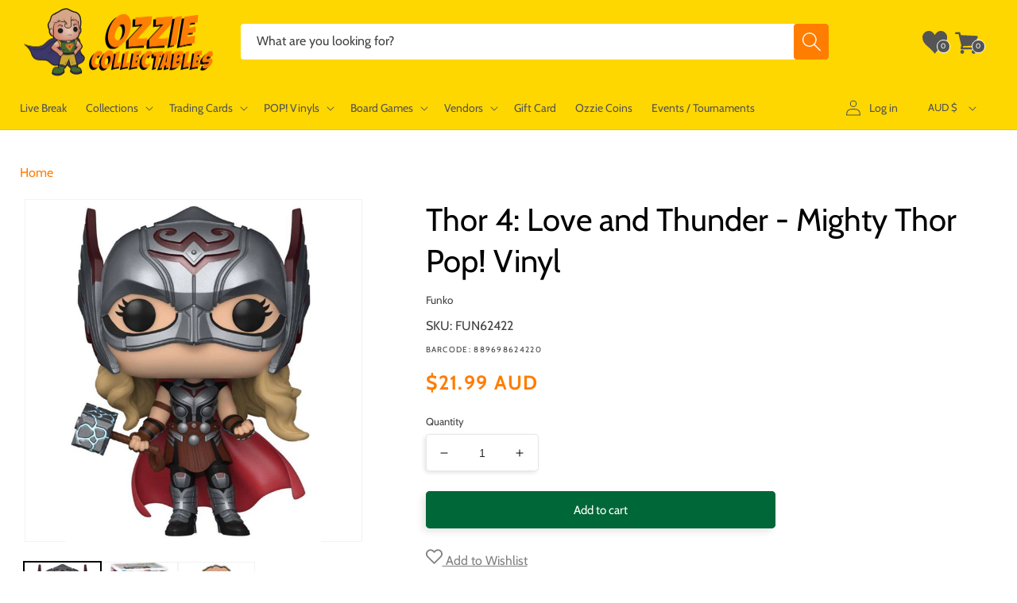

--- FILE ---
content_type: text/css
request_url: https://searchanise-ef84.kxcdn.com/recommendation.80734.css
body_size: 4349
content:
.snize-recommendation{margin:20px 0}.snize-recommendation *{position:static;top:auto;left:auto;bottom:auto;right:auto;z-index:auto;overflow:visible;outline:revert;border:0 none;border-radius:0;box-shadow:none;vertical-align:baseline;text-align:inherit;text-indent:0;text-transform:none;text-overflow:clip;text-shadow:none;line-height:normal;opacity:1;box-sizing:content-box;color:inherit;background:rgba(0,0,0,0) none repeat scroll 0% 0%}.snize-recommendation .snize-recommendation-title{padding-bottom:5px;font-size:26px;line-height:1.4;border-bottom:1px solid #e3e5e5;color:#303e4e;text-transform:uppercase;font-style:normal}div.snize-recommendation-results{position:relative;overflow:hidden;min-height:370px;margin:0 0 10px}div.snize-recommendation-results a.buttons{position:absolute;z-index:2;top:calc(50% - 40px);color:#fff;opacity:0;border:none}div.snize-recommendation-results:hover a.buttons,.snize-recommendation.snize-mobile-design div.snize-recommendation-results a.buttons{opacity:1}div.snize-recommendation-results a.buttons.prev{left:0}div.snize-recommendation-results a.buttons.next{right:0}div.snize-recommendation-results a.buttons .snize-recommendation-arrow{display:inline-block;background-color:rgba(240,240,240,.8);padding:20px 0;line-height:1;border-radius:0 5px 5px 0;cursor:pointer !important}div.snize-recommendation-results a.buttons .snize-recommendation-arrow svg{width:40px;height:40px}div.snize-recommendation-results a.buttons .snize-recommendation-arrow svg path{fill:gray}div.snize-recommendation-results a.buttons.prev .snize-recommendation-arrow svg{transform:rotateZ(180deg)}div.snize-recommendation-results a.buttons.next .snize-recommendation-arrow{border-radius:5px 0 0 5px}div.snize-recommendation-results a.buttons.prev.disable,div.snize-recommendation-results a.buttons.next.disable{display:none}div.snize-recommendation-results ul{overflow:hidden;list-style-type:none;margin:0;padding-left:0}div.snize-recommendation-results li.snize-product{position:relative;float:left;margin:0 15px 0 15px;padding:0;list-style-type:none}div.snize-recommendation-results div.snize-item{text-align:center}div.snize-recommendation-results span.snize-thumbnail{display:block;position:relative;text-align:center;height:300px;max-width:100%;margin:0 auto;padding:0}div.snize-recommendation-results span.snize-thumbnail img{display:block;bottom:-100%;left:-50%;margin:auto !important;position:absolute;right:-50%;top:-100%;max-width:100%;max-height:300px;vertical-align:middle;width:auto;height:auto;-webkit-transition:opacity .3s ease-in-out;-moz-transition:opacity .3s ease-in-out;-o-transition:opacity .3s ease-in-out;transition:opacity .3s ease-in-out;opacity:1;border-radius:0;box-shadow:none}div.snize-recommendation-results span.snize-title{display:block;margin:0 0 7px;padding-top:5px;font-family:inherit;font-weight:normal;font-size:15px;line-height:1.3em;color:#505050;text-decoration:none;text-transform:capitalize}div.snize-recommendation-results .snize-price-list{font-size:12px;font-weight:600;color:#4f4f4f}div.snize-recommendation-results .snize-price-list .snize-discounted-price{margin-left:6px;font-size:11px;color:#767676;text-decoration:line-through;vertical-align:bottom}div.snize-recommendation-results .snize-button{background:#0288d1;border-radius:3px;color:#fff;font-size:15px;line-height:21px;min-height:21px;padding:5px 10px;position:absolute;text-align:center;text-decoration:none;z-index:3}div.snize-recommendation-results .snize-button:hover{opacity:.85}div.snize-recommendation-results li.snize-product .snize-button{display:inline-block;width:130px;left:-75px;margin-left:50%;top:155px;transition:all,.2s;opacity:0;box-shadow:none;font-weight:normal;height:auto;letter-spacing:0}div.snize-recommendation-results li.snize-product:hover .snize-button,div.snize-recommendation-results li.snize-product .snize-button:focus{opacity:1}div.snize-recommendation-results .size-button-view-cart{background-color:#56ad6a}div.snize-recommendation-results .snize-reviews{display:block;margin-top:2px;color:rgba(0,0,0,0);height:37px;text-align:center}div.snize-recommendation-results .snize-reviews .stars-container{position:relative;display:inline-block;color:rgba(0,0,0,0);vertical-align:text-top;line-height:16px;height:16px;font-size:15px;word-wrap:normal}div.snize-recommendation-results .snize-reviews .stars-container:before{position:absolute;top:0;left:0;height:16px;content:"★★★★★";color:#d3d3d3}div.snize-recommendation-results .snize-reviews .stars-container::after{position:absolute;top:0;left:0;height:16px;content:"★★★★★";color:#fec602;overflow:hidden;word-break:keep-all;word-wrap:normal}div.snize-recommendation-results .stars-0:after,div.snize .stars-nostar:after{width:0%}div.snize-recommendation-results .stars-10:after{width:10%}div.snize-recommendation-results .stars-20:after,div.snize .stars-onestar:after{width:20%}div.snize-recommendation-results .stars-30:after{width:30%}div.snize-recommendation-results .stars-40:after,div.snize .stars-twostar:after{width:40%}div.snize-recommendation-results .stars-50:after{width:50%}div.snize-recommendation-results .stars-60:after,div.snize .stars-threestar:after{width:60%}div.snize-recommendation-results .stars-70:after{width:70%}div.snize-recommendation-results .stars-80:after,div.snize .stars-fourstar:after{width:80%}div.snize-recommendation-results .stars-90:after{width:90%}div.snize-recommendation-results .stars-100:after,div.snize .stars-fivestar:after{width:100%}div.snize-recommendation-results .snize-reviews .total-reviews{display:block;color:#505050;font-size:10px}div.snize-recommendation-results div.snize-product-label{position:absolute;z-index:1;background:#d2354f;padding:0 4px 0 8px;color:#fff;font-weight:500;font-size:11px;line-height:20px;white-space:nowrap}div.snize-recommendation-results div.snize-product-label.top-left{top:3px;left:3px}div.snize-recommendation-results div.snize-product-label.top-right{top:3px;right:3px}div.snize-recommendation-results div.snize-product-label.down-left{bottom:3px;left:3px}div.snize-recommendation-results div.snize-product-label.down-right{right:3px;bottom:3px}div.snize-recommendation-results div.snize-product-label .snize-right-arrow{position:absolute;top:0;right:-9px;border-left:9px solid #d2354f;border-top:10px solid rgba(0,0,0,0);border-bottom:10px solid rgba(0,0,0,0)}div.snize-recommendation-results div.snize-product-label .snize-left-arrow{position:absolute;top:0;left:-9px;border-right:9px solid #d2354f;border-top:10px solid rgba(0,0,0,0);border-bottom:10px solid rgba(0,0,0,0)}div.snize-recommendation-results .snize-product-label-image{position:absolute;z-index:1}div.snize-recommendation-results .snize-product-label-image.top-left{top:3px;left:3px}div.snize-recommendation-results .snize-product-label-image.top-right{top:3px;right:3px}div.snize-recommendation-results .snize-product-label-image.down-left{bottom:3px;left:3px}div.snize-recommendation-results .snize-product-label-image.down-right{right:3px;bottom:3px}div.snize-recommendation-results .snize-product-label-image img{max-width:50px;max-height:50px}div.snize-recommendation-results .snize-thumbnail-wrapper{position:relative}div.snize-recommendation-results span.snize-in-stock,div.snize-recommendation-results span.snize-pre-order,div.snize-recommendation-results span.snize-out-of-stock{display:inline-block;margin:12px 10px 18px 10px;float:right;background:#1abc9c;padding:0px 6px;font-size:10px;font-weight:600;color:#fff;line-height:16px}div.snize-recommendation-results span.snize-pre-order{background:#ea621f}div.snize-recommendation-results span.snize-out-of-stock{background:#be6e6e}div.snize-recommendation-results span.snize-in-stock,div.snize-recommendation-results span.snize-pre-order,div.snize-recommendation-results span.snize-out-of-stock{position:absolute;top:10px;right:-10px}div.snize-recommendation-results.snize-rtl div.snize-item{direction:rtl}div.snize-recommendation-results.snize-rtl{direction:ltr}div.snize-recommendation-results.snize-rtl .stars-container:after,div.snize-recommendation-results.snize-rtl .stars-container:before{right:0}div.snize-recommendation-results li.snize-product button.wk-button-collection,div.snize-recommendation-results li.snize-product button.swym-button.swym-add-to-wishlist-view-product,div.snize-recommendation-results li.snize-product div.ssw-faveiticon{position:absolute;z-index:1;top:0;right:0;background:rgba(0,0,0,0) none repeat scroll 0% 0%;max-width:30px;max-height:30px;zoom:1.5;text-align:center}div.snize-recommendation-results li.snize-product div.snize-item.snize-stock-status-showed button.wk-button-collection,div.snize-recommendation-results li.snize-product div.snize-item.snize-stock-status-showed button.swym-button.swym-add-to-wishlist-view-product,div.snize-recommendation-results li.snize-product div.snize-item.snize-stock-status-showed div.ssw-faveiticon,div.snize-recommendation-results li.snize-product div.snize-item.snize-top-right-label-showed button.wk-button-collection,div.snize-recommendation-results li.snize-product div.snize-item.snize-top-right-label-showed button.swym-button.swym-add-to-wishlist-view-product,div.snize-recommendation-results li.snize-product div.snize-item.snize-top-right-label-showed div.ssw-faveiticon{top:40px}div.snize-recommendation-results li.snize-product div.ssw-faveiticon{zoom:1.2;padding:5px}div.snize-recommendation-results li.snize-product div.ssw-faveiticon .faves-count::before,div.snize-recommendation-results li.snize-product div.ssw-faveiticon .faves-count::after{display:none !important}div.snize-recommendation-results li.snize-product button.swym-button.swym-add-to-wishlist-view-product{padding:5px 7px}div.snize-recommendations div.snize-recommendation-results a{text-decoration:none;box-shadow:none;display:block}div.snize-recommendations.snize-horizontal-padding{padding-right:30px;padding-left:30px}@media(max-width: 768px){div.snize-recommendations.snize-horizontal-padding{padding-right:15px;padding-left:15px}}div.snize-recommendation-results li.snize-product::before,div.snize-recommendation-results li.snize-product::after{display:none}div.searchanise-recommendations.snize-options span.snize-overhidden{display:-webkit-box;display:-ms-flexbox;display:flex;flex-direction:column}div.searchanise-recommendations.snize-options span.snize-title{margin-bottom:10px}.snize-recommendation .snize-simple-options-box .snize-option-selector-wrapper label{font-size:12px;text-align:left;color:#747474;margin-bottom:2px;display:inline-block;padding:0}.snize-recommendation .snize-simple-options-box .snize-option-selector-wrapper select{display:block;height:30px;font-size:13px;color:#747474;background-color:#fff;border:1px solid #d3d3d3;border-radius:3px;margin-bottom:10px;-moz-appearance:none;-webkit-appearance:none;appearance:none;background-position:right center;background-image:url(https://s3.amazonaws.com/static.searchanise.com/snize-icon-select.svg);background-repeat:no-repeat;background-position:right 10px center;padding:0 0 0 10px;text-indent:.01px;cursor:pointer;line-height:normal;width:calc(100% - 10px);font-style:normal;min-height:auto;letter-spacing:0}.snize-recommendation .snize-product .snize-size-select-box{margin:8px 0;display:flex;flex-wrap:wrap}.snize-recommendation .snize-product .snize-size-select-box .snize-size:not(.snize-size-active){color:#555;border-color:rgba(221,221,221,.8666666667)}.snize-recommendation .snize-product .snize-size-select-box .snize-size{border:1px solid;display:flex;justify-content:center;align-items:center;cursor:pointer;font-size:12px;line-height:18px;margin-bottom:6px;min-width:20px;min-height:20px;padding:0 4px}.snize-recommendation .snize-product .snize-size-select-box .snize-size-active{color:#0288d1;border-color:#0288d1}.snize-recommendation .snize-product .snize-size-select-box .snize-size{margin-right:6px}.snize-recommendation .snize-product{cursor:default}.snize-recommendation .snize-product .snize-color-swatch>span{display:inline-block;vertical-align:middle;width:20px;height:20px;border:1px solid #eee;position:relative}.snize-recommendation .snize-product .snize-color-swatch{display:inline-block;cursor:pointer;margin-bottom:6px;float:none;position:relative;line-height:1}.snize-recommendation .snize-product .snize-color-swatch:not(:last-child){margin-right:8px}.snize-recommendation .snize-product .snize-color-swatch ul.snize-product-color-list li{color:#666;font-size:13px;margin:10px !important;padding:0;line-height:17px}.snize-recommendation .snize-product .snize-color-swatch ul.snize-product-color-list{display:block !important;position:relative;font-size:13px;font-weight:normal;max-height:200px;overflow-y:auto;overflow-x:hidden;text-align:left}.snize-recommendation .snize-product .snize-color-swatch.active{border:1px solid #333}.snize-recommendation .snize-product .snize-color-swatch-box{margin:8px 3px}.snize-recommendation ul.snize-product-color-list li:hover span{color:#0288d1}.snize-recommendation .snize-product .snize-color-swatch>span:before,.snize-recommendation .snize-product .snize-color-swatch.snize-color-swatch-active>span:before{display:inline-block;position:absolute;visibility:visible;opacity:0;width:28px;height:28px;border:1px solid #d3d3d3;content:"";left:-4px;top:-4px;box-sizing:border-box;border-radius:0;transition:all,.12s}.snize-recommendation .snize-product .snize-color-swatch.snize-color-swatch-active>span:before{opacity:1 !important;content:""}.snize-recommendation .snize-product .snize-size-select-box:empty,.snize-recommendation .snize-product .snize-color-swatch-box:empty,.snize-recommendation .snize-product .snize-simple-options-box:empty{display:none}@media(max-width: 480px){.snize-recommendation .snize-simple-options-box .snize-option-selector-wrapper select{font-size:14px;width:100%;width:-moz-available;width:-webkit-fill-available;width:fill-available;height:auto;padding:8px}.snize-recommendation .snize-simple-options-box .snize-option-selector-wrapper label{font-size:13px;margin-bottom:3px}.snize-recommendation .snize-product .snize-size-select-box .snize-size{font-size:12px;margin-bottom:6px;padding:3px 8px}.snize-recommendation .snize-product .snize-button{opacity:1;visibility:visible}}.snize-recommendation .snize-product .snize-color-swatch>span.icon-multicolor{background:url(https://s3.amazonaws.com/static.searchanise.com/snize-icon-multicolor.png)}.snize-recommendation .snize-product .snize-color-swatch>span.icon-clear{background:url(https://s3.amazonaws.com/static.searchanise.com/snize-icon-clear.png)}.snize-recommendation .snize-product .snize-size-select-box .snize-size:not(.snize-size-active):hover{border-color:#aaa}.snize-recommendation .snize-product .snize-color-swatch:not(.snize-color-swatch-active):hover span:before{opacity:1}.snize-recommendation .snize-product .snize-options-box .snize-size-select-box{justify-content:center}.snize-recommendation .snize-product .snize-options-box .snize-color-swatch-box{text-align:center}.snize-recommendation .snize-button.snize-out-of-stock-product-button{color:#b6b6b6;background-color:#f6f6f6;cursor:not-allowed}.snize-recommendation .snize-product .snize-simple-options-box.snize-unmapped-colors-box{margin:0 0 14px 0}.snize-recommendation .snize-product .snize-simple-options-box{text-align:left}div.snize-recommendation-results span.snize-sku,div.snize-recommendation-results span.snize-attribute{display:block;display:-webkit-box;color:#747474;font-size:11px;line-height:1;overflow:hidden;text-align:center;-webkit-box-orient:vertical;margin:0 0 5px 0}div.snize-recommendations div:empty{display:block}.snize-recommendations-big-pictures-new-layout div.snize-recommendation-results div.snize-item{text-align:left}.snize-recommendations-big-pictures-new-layout div.snize-recommendation-results div.snize-product-label,.snize-recommendations-big-pictures-new-layout div.snize-recommendation-results div.snize-product-label,.snize-recommendations-big-pictures-new-layout div.snize-recommendation-results span.snize-in-stock,.snize-recommendations-big-pictures-new-layout div.snize-recommendation-results span.snize-in-stock,.snize-recommendations-big-pictures-new-layout div.snize-recommendation-results span.snize-pre-order,.snize-recommendations-big-pictures-new-layout div.snize-recommendation-results span.snize-pre-order,.snize-recommendations-big-pictures-new-layout div.snize-recommendation-results span.snize-out-of-stock,.snize-recommendations-big-pictures-new-layout div.snize-recommendation-results span.snize-out-of-stock{background:#333;border-radius:0;color:#fff;border:none;font-weight:400;display:inline-block;float:none;max-width:none;width:fit-content;z-index:4;font-size:9px;text-transform:uppercase;padding:4px 8px;line-height:13px;position:absolute;margin:0}.snize-recommendations-big-pictures-new-layout div.snize-recommendation-results div.snize-product-label .snize-right-arrow{display:none}.snize-recommendations-big-pictures-new-layout div.snize-recommendation-results span.snize-in-stock,.snize-recommendations-big-pictures-new-layout div.snize-recommendation-results span.snize-pre-order,.snize-recommendations-big-pictures-new-layout div.snize-recommendation-results span.snize-out-of-stock{position:absolute;top:3px;right:3px}.snize-recommendations-big-pictures-new-layout.searchanise-recommendations span.snize-overhidden{padding:15px 10px 5px 3px;flex:1;-ms-flex:auto;background:rgba(0,0,0,0);display:flex;flex-direction:column;position:relative}.snize-recommendations-big-pictures-new-layout div.snize-recommendation-results span.snize-title{display:block;display:-webkit-box;overflow:hidden;text-overflow:ellipsis;-webkit-box-orient:vertical;text-align:left;font-size:13px;font-weight:400;line-height:18px;color:#333;text-decoration:none;margin:0;margin-bottom:5px;padding:0;text-transform:none}.snize-recommendations-big-pictures-new-layout div.snize-recommendation-results span.snize-sku,.snize-recommendations-big-pictures-new-layout div.snize-recommendation-results span.snize-attribute{display:block;display:-webkit-box;font-size:11px;overflow:hidden;text-align:left;color:#888;line-height:13px;-webkit-box-orient:vertical;margin:0 0 5px 0}.snize-recommendations-big-pictures-new-layout div.snize-recommendation-results .snize-price-list{text-align:left;margin-bottom:0;font-size:14px;color:#333;margin-top:2px;font-weight:400;line-height:21px}.snize-recommendations-big-pictures-new-layout div.snize-recommendation-results .snize-price-list .snize-price,.snize-recommendations-big-pictures-new-layout div.snize-recommendation-results .snize-price-list .snize-discounted-price{display:inline-block;white-space:nowrap;margin:0}.snize-recommendations-big-pictures-new-layout div.snize-recommendation-results .snize-price-list .snize-discounted-price{text-decoration:line-through;color:#767676;font-size:11px;font-weight:400;vertical-align:initial;margin-left:7px}.snize-recommendations-big-pictures-new-layout div.snize-recommendation-results .snize-reviews{text-align:left;margin:0;margin-bottom:7px;height:auto;display:flex;margin-top:7px;align-items:center}.snize-recommendations-big-pictures-new-layout div.snize-recommendation-results .snize-reviews .stars-container{font-size:12px;margin-right:7px}.snize-recommendations-big-pictures-new-layout div.snize-recommendation-results .snize-reviews .stars-container:before{color:#e4e4e4}.snize-recommendations-big-pictures-new-layout div.snize-recommendation-results .snize-reviews .stars-container::after{color:#333}.snize-recommendations-big-pictures-new-layout div.snize-recommendation-results .snize-reviews .total-reviews{line-height:10px;color:#333}.snize-recommendations-big-pictures-new-layout div.snize-recommendation-results li.snize-product .snize-button{line-height:21px;min-height:21px;padding:5px 10px;position:absolute;text-align:center;text-decoration:none;z-index:3;min-width:auto;height:auto;letter-spacing:0;background:#fff;color:#333;border-radius:0;border:1px solid #333;font-size:16px}.snize-recommendations-big-pictures-new-layout div.snize-recommendation-results li.snize-product button.snize-button{display:inline-block;transition:none;left:0;height:33px;right:0;top:-43px;bottom:auto;width:calc(100% - 22px);text-overflow:ellipsis;overflow:hidden;white-space:nowrap;cursor:pointer;background:#333;color:#fff;font-weight:500;margin:0;z-index:9;text-transform:uppercase;box-sizing:content-box !important;border:none}.snize-recommendations-big-pictures-new-layout div.snize-recommendation-results .snize-simple-options-box .snize-option-selector-wrapper label{font-size:11px;text-align:left;color:#747474;margin-bottom:2px;display:inline-block;padding:0}.snize-recommendations-big-pictures-new-layout div.snize-recommendation-results .snize-simple-options-box .snize-option-selector-wrapper select{border:1px solid #d3d3d3;margin:0;margin-bottom:10px;-moz-appearance:none;-webkit-appearance:none;appearance:none;background-position:right 10px center;text-indent:.01px;font-style:normal;min-height:auto;letter-spacing:0;float:none;border-color:#c1c1c1;border-radius:1px;padding:6px 7px;line-height:16px;font-size:12px;min-width:145px;display:block;position:relative;background-color:#fff;color:#333;cursor:pointer;height:auto;background-repeat:no-repeat;background-image:url("data:image/svg+xml,%3Csvg width='12' height='8' viewBox='0 0 12 8' fill='none' xmlns='http://www.w3.org/2000/svg'%3E%3Cpath d='M9.87998 1.29L5.99998 5.17L2.11998 1.29C1.72998 0.899998 1.09998 0.899998 0.70998 1.29C0.31998 1.68 0.31998 2.31 0.70998 2.7L5.29998 7.29C5.68998 7.68 6.31998 7.68 6.70998 7.29L11.3 2.7C11.69 2.31 11.69 1.68 11.3 1.29C10.91 0.909998 10.27 0.899998 9.87998 1.29Z' fill='%23333333'/%3E%3C/svg%3E%0A");background-size:10px;padding-right:25px;width:calc(100% - 25px)}.snize-recommendations-big-pictures-new-layout div.snize-recommendation-results .snize-size-select-box{margin:0;display:flex;flex-wrap:wrap}.snize-recommendations-big-pictures-new-layout div.snize-recommendation-results .snize-size-select-box .snize-size:not(.snize-size-active){color:#333;border-color:#c1c1c1}.snize-recommendations-big-pictures-new-layout div.snize-recommendation-results .snize-size-select-box .snize-size{border:1px solid;display:flex;justify-content:center;align-items:center;cursor:pointer;line-height:18px;margin-bottom:6px;min-height:20px;padding:0 4px;font-size:10px;min-width:15px;margin-right:6px;border-radius:1px}.snize-recommendations-big-pictures-new-layout div.snize-recommendation-results .snize-size-select-box .snize-size-active{border-color:#333;background:#333;color:#fff}.snize-recommendations-big-pictures-new-layout div.snize-recommendation-results .snize-color-swatch>span{display:inline-block;vertical-align:middle;position:relative;border-radius:50%;border:none;width:18px;height:18px}.snize-recommendations-big-pictures-new-layout div.snize-recommendation-results .snize-color-swatch{display:inline-block;cursor:pointer;margin-bottom:6px;float:none;position:relative;line-height:1}.snize-recommendations-big-pictures-new-layout div.snize-recommendation-results .snize-color-swatch:not(:last-child){margin-right:8px}.snize-recommendations-big-pictures-new-layout div.snize-recommendation-results .snize-color-swatch ul.snize-product-color-list li{color:#666;font-size:13px;margin:10px !important;padding:0;line-height:17px}.snize-recommendations-big-pictures-new-layout div.snize-recommendation-results .snize-color-swatch ul.snize-product-color-list{display:block !important;position:relative;font-size:13px;font-weight:normal;max-height:200px;overflow-y:auto;overflow-x:hidden;text-align:left}.snize-recommendations-big-pictures-new-layout div.snize-recommendation-results .snize-color-swatch.active{border:1px solid #333}.snize-recommendations-big-pictures-new-layout div.snize-recommendation-results .snize-color-swatch-box{margin:0 2px;margin-bottom:5px}.snize-recommendations-big-pictures-new-layout div.snize-recommendation-results .snize-options-box{margin-top:10px}.snize-recommendations-big-pictures-new-layout div.snize-recommendation-results .snize-color-swatch>span:before,.snize-recommendations-big-pictures-new-layout div.snize-recommendation-results .snize-color-swatch.snize-color-swatch-active>span:before{display:inline-block;position:absolute;visibility:visible;opacity:0;border:1px solid #d3d3d3;content:"";box-sizing:border-box;transition:all,.12s;border-radius:50%;width:22px;height:22px;top:-2px;left:-2px;border-color:#333}.snize-recommendations-big-pictures-new-layout div.snize-recommendation-results .snize-color-swatch.snize-color-swatch-active>span:before{opacity:1 !important;content:""}.snize-recommendations-big-pictures-new-layout div.snize-recommendation-results .snize-size-select-box:empty,.snize-recommendations-big-pictures-new-layout div.snize-recommendation-results .snize-color-swatch-box:empty,.snize-recommendations-big-pictures-new-layout div.snize-recommendation-results .snize-simple-options-box:empty{display:none}.snize-recommendations-big-pictures-new-layout div.snize-recommendation-results .snize-color-swatch>span.icon-multicolor{background:url(https://s3.amazonaws.com/static.searchanise.com/snize-icon-multicolor.png)}.snize-recommendations-big-pictures-new-layout div.snize-recommendation-results .snize-color-swatch>span.icon-clear{background:url(https://s3.amazonaws.com/static.searchanise.com/snize-icon-clear.png)}.snize-recommendations-big-pictures-new-layout div.snize-recommendation-results .snize-size-select-box .snize-size:not(.snize-size-active):hover{border-color:#c1c1c1}.snize-recommendations-big-pictures-new-layout div.snize-recommendation-results .snize-color-swatch:not(.snize-color-swatch-active):hover span:before{opacity:0}.snize-recommendations-big-pictures-new-layout div.snize-recommendation-results .snize-product .snize-options-box .snize-size-select-box{justify-content:left}.snize-recommendations-big-pictures-new-layout div.snize-recommendation-results .snize-product .snize-options-box .snize-color-swatch-box{text-align:left}.snize-recommendations-big-pictures-new-layout div.snize-recommendation-results .snize-color-swatch:not(.snize-color-swatch-active)>span::after{position:absolute;visibility:visible;border:1px solid #c1c1c1;content:"";box-sizing:border-box;transition:all,.12s;display:block;opacity:1;width:22px;height:22px;border-radius:50%;top:-2px;left:-2px}.snize-recommendations-big-pictures-new-layout div.snize-recommendation-results .snize-simple-options-box.snize-unmapped-colors-box{margin:0}.snize-recommendations-big-pictures-new-layout .snize-recommendation .snize-recommendation-title{font-size:34px;border:none;margin:0;padding:0;font-weight:400;text-transform:none;padding-bottom:20px;margin-left:15px}.snize-recommendations-big-pictures-new-layout div.snize-recommendation-results a{opacity:1;text-decoration:none;box-shadow:none}.snize-recommendations-big-pictures-new-layout div.snize-recommendation-results a.buttons .snize-recommendation-arrow{background:none;padding:0;width:40px;height:40px;display:flex;justify-content:center;align-items:center;border-radius:1px}.snize-recommendations-big-pictures-new-layout div.snize-recommendation-results a.buttons .snize-recommendation-arrow svg path{fill:#333}.snize-recommendations-big-pictures-new-layout div.snize-recommendation-results a.buttons .snize-recommendation-arrow svg{transform:none;width:27px;height:27px}.snize-recommendations-big-pictures-new-layout div.snize-recommendation-results a.buttons .snize-recommendation-arrow:hover{background:#c1c1c1}.snize-recommendations-big-pictures-new-layout div.snize-recommendation-results a.buttons .snize-recommendation-arrow:active{background:#333}.snize-recommendations-big-pictures-new-layout div.snize-recommendation-results a.buttons .snize-recommendation-arrow:active svg path{fill:#fff}.snize-recommendations-big-pictures-new-layout .snize-mobile-design .snize-recommendation-results li.snize-product button.snize-button{opacity:1;visibility:visible;z-index:4;border-radius:1px;padding:5px 10px;height:23px;position:static;font-size:12px;margin-top:5px}.snize-recommendations-big-pictures-new-layout div.snize-recommendation-results .snize-reviews:empty{display:none}.snize-recommendations-big-pictures-new-layout .snize-mobile-design .snize-recommendation-results .snize-simple-options-box .snize-option-selector-wrapper select{min-width:auto;width:calc(100% - 34px)}.snize-recommendations-big-pictures-new-layout .snize-mobile-design li.snize-product .snize-view-link{-webkit-tap-highlight-color:rgba(0,0,0,0);-webkit-touch-callout:none;-webkit-user-select:none;-moz-user-select:none;-ms-user-select:none;user-select:none;cursor:default}.snize-recommendations-big-pictures-new-layout.searchanise-recommendations .snize-dots{margin-top:20px;width:100%;display:-ms-flexbox;display:-webkit-flex;display:flex;flex-direction:row;flex-wrap:wrap;justify-content:center;align-content:stretch;align-items:flex-start;padding-left:0}.snize-recommendations-big-pictures-new-layout.searchanise-recommendations .snize-dots li{margin:0 3px;padding:0 2px;cursor:pointer}.snize-recommendations-big-pictures-new-layout.searchanise-recommendations .snize-dots .active button{background:#333}.snize-recommendations-big-pictures-new-layout.searchanise-recommendations .snize-dots li button{width:10px;height:10px;background:#c1c1c1;border:none;border-radius:50%;font-size:0;line-height:0;cursor:pointer;box-sizing:border-box;margin:0;padding:0;min-width:auto;display:block}.snize-recommendations-big-pictures-new-layout.searchanise-recommendations .snize-dots li:before,.snize-recommendations-big-pictures-new-layout.searchanise-recommendations .snize-dots li:after{display:none}.snize-recommendations.snize-recommendations-big-pictures-new-layout li.snize-product div.snize-item.snize-stock-status-showed button.wk-button-collection,.snize-recommendations.snize-recommendations-big-pictures-new-layout li.snize-product div.snize-item.snize-stock-status-showed button.swym-button.swym-add-to-wishlist-view-product,.snize-recommendations.snize-recommendations-big-pictures-new-layout li.snize-product div.snize-item.snize-stock-status-showed div.ssw-faveiticon,.snize-recommendations.snize-recommendations-big-pictures-new-layout li.snize-product div.snize-item.snize-top-right-label-showed button.wk-button-collection,.snize-recommendations.snize-recommendations-big-pictures-new-layout li.snize-product div.snize-item.snize-top-right-label-showed button.swym-button.swym-add-to-wishlist-view-product,.snize-recommendations.snize-recommendations-big-pictures-new-layout li.snize-product div.snize-item.snize-top-right-label-showed div.ssw-faveiticon{top:25px}.snize-recommendations li.snize-product.mobile-in-view .snize-button{opacity:1;visibility:visible}


--- FILE ---
content_type: application/javascript; charset=utf-8
request_url: https://searchanise-ef84.kxcdn.com/preload_data.6R7A0i1A7e.js
body_size: 11768
content:
window.Searchanise.preloadedSuggestions=['one piece','harry potter','star wars','demon slayer','stranger things','pop deluxe','naruto pop','pop vinyl','vinyl soda','the office','doctor who','one piece pop','star wars funko','iron man','game of thrones','action figure','naruto funko','hot toys','harley quinn','attack on titan','harry potter pop','nightmare before christmas','dragon ball pop','captain america','rick and morty','ultra pro','marvel funko','black light','marvel pop','power rangers','funko soda','star wars funko pop','star trek','masters of the universe','star wars pop vinyl','disney pop','jurassic park','scarlet witch','spider man','pocket pop keychain','my hero','batman pop','naruto funko pop','hello kitty','darth vader','marvel funko pop','pokemon tcg','five nights at freddys','wonder woman','nba pop','q posket','yu gi oh','trading cards','my hero academia pop','mickey mouse','10 pop vinyl','harry potter funko','wwe pop','dungeons and dragons','stranger things pop','back to the future','funko pop star wars','funko star wars','winnie the pooh','demon slayer funko','marvel legends','toy story','teenage mutant ninja turtles','disney funko','pokemon cards','wizard of oz','the walking dead','batman funko','funko one piece','my hero academia funko','pokemon funko','demon slayer pop','bitty pop','dragon ball pop vinyl','dragon ball','mystery minis','black widow','funko pop','spider-man funko','disney funko pop','ninja turtles','funko pop disney','anime funko','funko pop marvel','magic the gathering','pop vinyls','sailor moon','wwe funko','the boys','boba fett','iron maiden','mystery box','michael myers','house of the dragon','us exclusive','final fantasy','spider-man pop','black panther','card game','scooby doo','south park','the child','pop town','hunter x hunter','funko naruto','lilo and stitch','street fighter','walking dead','one piece pop vinyl','pop protector','five nights','anime funko pop','disney pop vinyl','ad icons','funko pop naruto','freddy funko','lord of the rings','pocket pop','adventure time','dungeons & dragons','mortal kombat','loungefly backpack','funko marvel','critical role','lion king','the flash','disney puzzle','harry potter funko pop','harry potter pop vinyl','michael jordan','funko exclusive','black clover','horror pop','stranger things funko','no way home','the lord of the rings','moon knight','the nightmare before christmas','monster high','game of thrones pop','one piece funko','doctor strange','what if','marvel pop vinyl','pop keychain','pop star wars','kingdom hearts','hocus pocus','beauty and the beast','funko pops','rose demon','funko pop one piece','stitch pop','blacklight pop vinyl','funko pop exclusive','x men','winter soldier','iron studios','breaking bad','comic cover','star trek attack wing','the mandalorian','jada toys','fairy tail','tour pop moment deluxe','trick or treat studios','care bears','horror funko','deck box','funko disney','miles morales','disney 100th pop','overwatch exclusive','batman pop vinyl','dc multiverse','guardians of the galaxy','jurassic pop','power ranger','my little pony','funko pop harry potter','boruto pop','demon slayer funko pop','pop naruto','the joker','dr who','spider man funko','us exclusive funko','stan lee','jujutsu kaisen','enamel pin','dc pop','mcfarlane dc','thor pop','music pop','mcfarlane toys','us exclusive pop','god of war','disney loungefly','captain marvel','wwe pop vinyl','glow in the dark','my hero academia','ted lasso','glow pop','signed pop','funko pop anime','wonder con 2023','pop disney','one piece card game','snow white','dragonball z','funko pop rocks','jurassic world','batman funko pop','rainbow brite','yu-gi-oh pop','jigsaw puzzles','card sleeves','universal monsters','disney princess','star wars black series','tokyo ghoul','hawkeye pop','flesh and blood','funko batman','naruto pop vinyl','care bear','monsters inc','all might','dc funko','ravensburger puzzle','suicide squad','funko pokemon','pop funko','ultimate guard','five nights at freddy','mandalorian pop','dc comics','us exclusive pop vinyl','funko harry potter','lord of the rings funko','my hero funko','my hero pop','loyal subjects','looney tunes','loungefly mini backpack','nba funko','chase pop','dragon shield','one piece card','pop cover','space jam','pop harry potter','star wars hot toys','blind box','glow exclusive','booster box','spider-man funko pop','stranger things funko pop','captain america pop','the office pop','game of thrones funko','marvel champions','exclusive pop','chainsaw man','hot toys star wars','death note','spiderman funko','darth maul','poison ivy','pokemon booster box','fire force','venom pop','the little mermaid','wwe funko pop','how to train your dragon','spider-man no way home','lilo & stitch','gi joe','black light funko','nba pop vinyl','fast and furious','advent calendar','black series','ad icon','funko anime','jack skellington','stitch funko','iron maiden pop','prismatic evolutions','eddie munson','disney world pop','fantastic beasts','avengers pop','pop exclusive','demon slayer us exclusive','marvel zombies','pop marvel','justice league','one piece tcg','doctor strange pop','deadpool pop','obi wan','league of legends','the office funko','mini backpack','mass effect','one piece funko pop','sword art online','funko pop us exclusive','five nights at freddy’s','one piece cards','green goblin','action figures','loki pop','one punch man','peter pan','dice masters','dc funko pop','funko pop wwe','pokemon funko pop','big bang theory','sage mode','lounge fly','rick and morty pop','simpsons pop','key chain','dark souls','luke skywalker','funko chase','jujutsu kaisen funko','corpse bride','batman statue','mickey pop','umbrella academy','funko rocks','thor funko','star wars valentine pop vinyl','michael jackson','spider funko','yu gi oh pop','funko pop vinyl','spiderman pop','evil dead','star wars valentine','funko pop batman','simpsons pop vinyl','pokemon booster','nightmare before','james bond','ghost face','jigsaw puzzle','pop asia','he man','hot wheels','john wick','anakin skywalker','black light us','short story candle','minnie mouse','playing cards','loungefly bag','avatar the last airbender pop','black light pop vinyl','rock candy','clone wars','black light pop','nightmare before christmas pop','friends pop','squid game','pokemon pop','last of us','horror pop vinyl','twilight saga','jujutsu kaisen pop','horror funko pop','pop album','paldean fates','captain america funko','winx club pop vinyl','strawberry shortcake','funko keychain','no way home funko','red hood','dragon ball z','trick r treat','avatar pop','green lantern','joker pop','pre order','pop limited edition le','die cast','masters of the universe pop','loki funko','loungefly wallet','fantastic four','funko glow','hocus pocus loungefly','sleeping beauty','freddy krueger','my hero academia pop vinyl','living dead dolls','civil war','disneyland pop vinyl','book of boba cosbaby','pokemon card','anime pop vinyl','x-men pop','pop protectors','pokemon singles','inside out','spider-man pop vinyl','star wars pop','weiss schwarz','solo leveling','spider man funko pop','assassins creed','tony stark','funko sanji','teenage mutant','funko wwe','ninja turtle','mystery mini','venom funko','friday the 13th','diamond pop','harley quinn pop','crown zenith','nba cards','bruce lee','deadpool funko','something wild','pop vinyl star wars','steve irwin','funko horror','yu-gi-oh funko','dr strange','funko pop music','golden girls','true blood','home alone','stranger things pop vinyl','dragon ball funko','loungefly bags','evolving skies','funko pop chase','arkham horror','dice set','hatsune miku','care bears loungefly','house of the dragon pop','superman pop','game of thrones pop vinyl','yugioh pop','ticket to ride','dragon ball z pop vinyl','exclusive funko','childs play','attack on titan pop','nfl funko','funko us exclusive','funko stitch','fast and furious 1:32','avatar funko','funko pop my hero academia','what if pop','chase funko','storage box','sonic the hedgehog','cowboy bebop','monster hunter','corrupted venom','fast furious','hulk pop','diamond select','optimus prime','diamond glitter','power rangers pop','donald duck','hero academia','disney villains','fast and furious 1:24','mandalorian funko','killer klowns','world of warcraft','wonder woman pop','the phantom','gravity falls','ultra pro binder','jada toys street fighter','seven deadly sins','the office pop vinyl','funko music','funko black light','the thing','metallic cosbaby','exclusive funko pop','star wars legion','han solo','toy story pop','funko cover','glow funko','dc pop vinyl','earth day 2022','mickey mouse pop','icons of the realms','crash bandicoot','diamond funko','goku pop','funko pop dc','beast kingdom','nfl pop','funko pop horror','attack wing','pop vinyl protector','diecast cars','journey together','the warriors','hello kitty pop','ghost rider','five nights at','avengers assemble','gears of war','funko us','top loader','warhammer 40k','nba funko pop','funko dc','the hobbit','kylo ren','ultimate princess','teen titans','collect 151 journey','funko my hero','goku funko','art the clown','funko stranger things','disney puzzles','dungeons dragons pop vinyl','music pop vinyl','the office funko pop','friends loungefly','ant man','one piece eb-03','half moon bay','die hard','hunger games','strange pop','short story','bleach funko','schitts creek','fruits basket','surging sparks','cheshire cat','game of thrones funko pop','ravensburger puzzles','guardians of the galaxy pop','pop rock','marvel legendary','dragonball pop','pop us exclusive','funko spider-man','red saber series','pink slips','funko pop movies','pokemon pop vinyl','guns n roses','star wars pop vinyls','what if pop vinyl','wall e','fast and the furious','yugioh funko','my chemical romance','star lord','iron man funko pop','haunted mansion','house of dragon','card sleeve','loungefly crossbody','disney bag','gilmore girls','dragonball funko','nfl pop vinyl','palms off','pokemon booster bundle','board game','destined rivals','naruto shippuden','union arena','avengers funko','avengers endgame','jason voorhees','black panther funko','sesame street','pop movies','bobs burgers','funko spider','batman artist pop vinyl','fullmetal alchemist','spiderman funko pop','stitch pop vinyl','funko pop keychain','dark crystal','marvel comics','comic box','dead pool','bleach pop','elite trainer box pokemon','darth vader pop','fast and furious cars','wanda pop','board games','avengers pop vinyl','scott pilgrim','family guy','ed edd & eddy','overwatch pop','upper deck','final fantasy tcg','pokemon display booster','funko pop rock','soda vinyl','card holder','soul eater','spy x family','joker funko','q fig','funko nba','alien remix','music funko','christmas pop','g.i joe','signed funko','cobra kai','wandavision pop vinyl','turtles neca','ghost busters','pop rocks','fast & furious','astro boy','disney lorcana','spider man no way home','apex legends','funko pop stranger things','one piece booster','xena pop vinyl','chase bundle','anime figure','rick and morty pop vinyl','walt disney','artist series','mandalorian pop vinyl','ms marvel','10 inch pop','marvel pop vinyls','dc mcfarlane','baby yoda','ice cube','steven universe','warhammer joy toy','spider gwen','funko blacklight','the last of us','robin hood','retro series star wars pop vinyl','parks and recreation','pop music','no way home pop','batman animated','bucky barnes','funko diamond','funko pop stitch','stellar crown','iron spider','she hulk','nightmare before christmas funko','card wars','pop figures','lord of the rings funko pop','bobble head','the nun','pop up parade','call of duty','vegeta pop','batman the animated series','luna lovegood','big bang','marvel statue','obi wan kenobi','blacklight pop','infinity war','power rangers funko','pop batman','saint seiya','blacklight funko','lebron james','thor funko pop','venom pop vinyl','pokemon packs','tim burton','dc bombshells','chase funko pop','black panther pop','dark magician','darth vader funko','obsidian flames','pop ride','child’s play','black adam','hot topic','stranger thing','stitch funko pop','display case','disney pop vinyls','deadpool pop vinyl','die cast cars','good smile company','silver tempest','hot toys 1:6','tinker bell','elvis pop vinyl','bitty pops','pokemon loungefly','jujutsu kaisen funko pop','fortnite pop','jurassic funko','captain rex','funko pop glow','signed pop vinyl','trick or treat','x-men pop vinyl','jada street fighter','captain america funko pop','rick and morty funko','pop wwe','stephen king','x wing','bad batch','halloween pop','jack sparrow','holiday pop','loungefly purse','the simpsons','endgame pop','pokemon psa','x-men funko','spider verse','soda funko','one piece figure','sw20 pop vinyl','masters of the universe pop vinyl','funko pop spider-man','sonic funko','invader zim','halloween funko','black bolt','assassin\'s creed','dungeons dragons','star wars x-wing','hulk funko','movie moments','queen elizabeth','ozzy osbourne','funko game of thrones','fnaf plush','limited edition funko pop','commander deck','star war','wasteland warfare','winnie the pooh pop','pop anime','harry potter loungefly','marvel cards','model kit','transformers studio series','cards against humanity','battle systems','movie pop','star wars the black series','funko pop movie','pet simulator x','anime figures','star wars statue','elite trainer box','hanna barbera','transformers pop','ultra pro deck box','supernatural pop','pop pin','friends funko','snoop dogg','black widow pop','pocket pop holiday','masters of the universe statue','one piece booster box','sonic pop','vinyl gold','batman beyond','rock iconz','play mat','oogie boogie','what if zombie','funko iron man','clone trooper','power rangers reaction','the wizard of oz','life size','addams family','hot toys batman','once upon a time','ultra pro sleeves','the big bang theory','notorious big','grey\'s anatomy pop vinyl','the shining','ravensburger 1000 pieces','full metal alchemist','batman figure','yu yu hakusho','scarlet witch pop','pop my hero','friends pop vinyl','palms off gaming','dr doom','chucky doll','sons of anarchy','mega man','imperial assault','simpsons funko','peaky blinders','avatar the last airbender','walking dead pop','freddie mercury','demon slayer pop vinyl','cartoon network','kiss pop vinyl','deep cuts','groot pop','one punch','south park pop','storm trooper','doctor who pop','funko movies','dark knight','loki funko pop','premium format','pokemon box','funko pop spider man','star wars figures','funko pop animation','kobe bryant','army painter','pop vinyl disney','ultimate princess pop','jada cars','ahsoka funko','the simpsons pop','coca cola','hip hop','dc cosplay','john cena','monster inc','funko pop nba','mini epics','star wars loungefly','american horror story','disney 100th　','what if funko','graded cards','post malone','taylor swift','john lennon','basketball cards','blue eyes','lost origin','the mandalorian pop','linkin park','super powers','war machine','marvel figures','marvel zombie','card storage','funko lord of the rings','living dead doll','dungeon dragon','pre order funko','five nights at freddy\'s','kurt cobain','marvel statues','dungeons and dragons pop vinyl','multiverse of madness','dragon pop','play arts','funko venom','dragon ball figure','lewis hamilton','pokemon go','mcfarlane batman','jurassic park pop','tokyo revengers','transformers pop vinyl','spider pop','the walking dead pop','hunter hunter','dc figure','batman action figure','key ring','pop moment','movie moment','one touch','hot toy','funko pop iron man','flash pop','the craft','funko pop game of thrones','disney bags','star wars helmet','good smile','vox machina','prismatic evolution','wanda vision','pop mandalorian','funko the office','drag queen','mickey funko','funko pop dragon ball','paradox rift','pop chase','rock pop','new girl','buffy the vampire slayer','stranger things eddie','disney cards','star wars rebels','disney 65th anniversary','teenage mutant ninja turtles pop','five night','pop nba','luffy funko','spiderman no way home','funko thor','i am groot pop','comic book storage box','spider-man no way home funko','star wars unlimited','glow in the dark funko','animal crossing','money heist','garbage pail kids','funko nfl','teenage mutant ninja turtles pop vinyl','toy story funko','green day','pop rides','shazam 2 fury of the gods pop','nightmare on elm street','pvc statue','what we do in the shadows','diamond select toys','make a wish','glitter pop','luffy pop','elder scrolls','pokemon booster pack','dc multiverse mcfarlane','funko in stock','funko pop thor','shang chi','rick morty','pirates of the caribbean','pop horror','max verstappen','ravensburger disney','chase pop vinyl','godzilla funko','star wars deluxe','pop vinyl marvel','funko gold','genshin impact','pet simulator','funko fair','first 4 figures','parks and rec','general grievous','jimi hendrix','godzilla pop','moon knight pop','spider-man no way home cosbaby','mini puft','jurassic park funko','gingerbread pop','willy wonka','draco malfoy','funko spiderman','it pop','disney world','sideshow collectibles','the batman pop','rare pop','attack on titan funko pop','ldd presents','christmas funko','paldea evolved','mcfarlane dc multiverse','black light funko pop','teen wolf','godzilla vs kong','birds of prey','the mummy','stan lee pop','pulp fiction','ahsoka tano','ron weasley','lord of the rings pop','bst axn','dice bag','harry potter wand','hasbro pop vinyl','limited edition','doctor strange funko','psa pokemon','funko plush','queen pop','how i met your mother','edward scissorhands','funko spider man','pop stitch','dragon ball 10 pop','diy pop','funko animation','thor pop vinyl','she ra','gloomy bear','harry potter bag','minions pop vinyl','living dead','funko pop spiderman','spider punk','marvel select','back to the future pop','pokemon pack','keychain pop','nfl funko pop','sports funko','mickey mouse funko','i am iron man','betty boop','hunter x hunter pop','batman arkham','disneyland pop','pop enamel pin','trafalgar law','card games','jada fast and furious','darth revan','dc comics funko','nano metalfigs','king shark','moon knight funko','kate bishop','wednesday addams','my melody','batman hot toys','super mario','steph curry','card binder','disney britto','the winter soldier','arkham horror the card game','the last airbender','ak interactive','blue lock','hulk hogan','b rabbit','funko pop venom','wolverine pop','drag queens','stephen curry','x men pop','build a scene','bugs bunny','marty mcfly','fusion strike','funko pop games','rock lee','grails rares vaulted and hard to find','funko deadpool','hot toys iron man','neca ninja turtles','booster pack','alice cooper','green ranger','gaming mat','crossbody bag','full art','funko bleach','the boys pop','pop comic cover','imperial pop','enamel pins','child\'s play','gol d roger','art print','eddie stranger things','alice in wonderland','ac dc','the flash 2023','iron man pop vinyl','thanos pop','movie pop vinyl','papa emeritus','batman animated series','movie funko pop','funko mandalorian','sh figuarts','game of throne','bob ross','dungeons & dragons honor among thieves 2023','funko pop diamond','supernatural funko','marvel black light','diamond funko pop','mad hatter','stitch loungefly','modern family','blox fruits','loungefly star wars','boba fett pop','booster box pokemon','nightmare before christmas funko pop','wonder woman funko','overwatch funko','funko convention','a song of ice and fire','1000 piece puzzle','black clover pop','disney ears','princess leia','stranger things signed','masters universe','red hulk','signed funko pop','house of the dragon funko','rocky horror','jon snow','zz top','full metal','my hero funko pop','pop my hero academia','deadpool funko pop','studio series','rick and morty funko pop','star wars exclusive','pop bundle','nba legends pop vinyl','the witcher pop','the witcher','master chief','lord of the rings pop vinyl','the boys funko','pop tee','dungeon and dragons','boba fett funko','elden ring','boba fett metallic','captain marvel pop','marvel mech strike','winnie the pooh pop vinyl','greys anatomy','loungefly wallets','black widow funko','teen titans go','two face','ghostbusters pop','vision funko','reaction figure','marvel zombies pop vinyl','flocked pop','black clover funko','goonies pop','polly pocket','halo pop','penny wise','avengers funko pop','comic storage box','lost boys','big hero 6','alice in wonderland pop','venom funko pop','live break','anakin pop','happy gilmore','glow in the dark pop','teenage mutant ninja turtle','lord of rings','short box','graded pokemon','chucky pop','transformers funko','fusion world','the grinch','one piece chase','wetmore forest','cara dune','pokemon plush','harley quinn pop vinyl','funko games','retro toys','blind bag','lisa frank','mean girls','disney up','witcher pop','boruto funko','it pop vinyl','scooby doo pop','loungefly mini','spy family','pop animation','up pop','the beatles','vision pop','funko loki','brilliant stars','nhl pop','dice tray','batman returns','funko pop black light','venom 2 let there be carnage','lion king pop','christmas vacation','loungefly stitch','falcon and the winter soldier','vinyl pop','cad bane','fortnite pop vinyl','re zero','black light marvel','belle castle','sonic screwdriver','pop stranger things','doctor doom','bleach funko pop','jango fett','pop icons','art series','tom brady','funko flocked','the twilight saga','pokemon booster packs','good omens pop vinyl','dragon age','dolly parton','peppermint lane','anakin funko','roger rabbit','funko pop my hero','ninja turtles pop','return of the jedi','black cat','pennywise pop','hamilton pop vinyl','mighty ducks','gundam card game','power ranger funko','junji ito','bo katan','funko rock','funk pop','they live','artist pop','frozen pop','scarlet spider','grogu pop','dungeons and dragons miniatures','goku funko pop','princess bride','neca turtles','eddie funko','funko captain america','lilo stitch','pop games','teenage mutant ninja','the umbrella academy','funko shop','pop vinyl chase','captain america pop vinyl','stephen king pop vinyl','spider-man across the spider-verse','joy toy','powerpuff girls','metallic pop','corpse bride pop vinyl','disney backpack','beauty and the beast pop','yu yu','mandalorian funko pop','dragon shield sleeves','marvel hot toys','ahsoka pop','disney parks','ghost pop','warhammer collectibles','pet costume','pop vinyl music','the walking dead pop vinyl','alien funko','the hunger games','hunter x','star wars pop funko','japanese pokemon','cody rhodes','funko mickey','disney stitch','movie funko','regular show','inuyasha pop','top gun','kim possible pop vinyl','mickey mouse pop vinyl','funko pop cover','thor love and thunder','daredevil funko','fairy tail pop','avatar funko pop','texas chainsaw','chun li','wanda funko','dragon ball funko pop','the cure','wacky wobbler','ikon collectables','funko pop dragon','pride pop','elton john','the dark crystal','harley quin','green arrow','spider man pop vinyl','t shirt','pop vinyl keychain','noble collection','the lost boys','pokemon etb','funko goku','lady and the tramp','funko album','pop glow','breast cancer awareness','temporal forces','bon jovi','scarlet witch funko pop','one peice','house of dragons','funko simpsons','magic the gathering final fantasy','marvel crisis protocol','crisis protocol kit','jurassic world pop','pokemon tin','ready player one','harry potter puzzle','zombie pop','the marvels','funko jujutsu kaisen','micheal myers','nico robin','pop vinyl exclusive','sword art','sirius black','stone cold','american psycho','overwatch pop vinyl','horror figures','among us','funko dragon ball','marvel pop funko','funko pop nfl','disney princess pop','baldurs gate','fallout pop','metallic funko','flash funko','star wars figure','funko sodas','hunter x hunter funko','starship troopers','funko pop itachi','funko pop avengers','masters of the universe funko','dumb and dumber','disney candle','the simpsons pop vinyl','marvel exclusive','goku black','nba slam','disney pop funko','tom and jerry','elvis presley','pop album deluxe','x men funko','boa hancock','beetle juice','assemble pop deluxe','nano metalfig','seinfeld pop','funko freddy','iron studio','doctor who figure','yelena belova','loungefly exclusive','justice league pop','halloween funko pop','bring arts','loki pop vinyl','adventure time pop','dragonball z pop','mr bean','twin peaks','the goonies','evil queen','michael jordan pop','samurai jack','top loaders','scarlett witch','soda can','wolverine funko','horror movie','funko pop dragonball','final fantasy mtg','d&d miniatures','michael myers pop','dungeons and dragons pop','mlb funko','funko bundle','funko pop loki','how i met your mother pop vinyl','star wars pops','hulk funko pop','neca tmnt','jada street','my hero academia funko pop','pre order pop','little people','hero quest','mickey mouse funko pop','ultra pro sleeve','scarlet and violet','princess and the frog','tomb raider','fallout funko','office funko','funko jurassic','hello kitty pop vinyl','predator pop','itachi pop','funko protector','funko attack on titan','magic final fantasy','doctor who funko','pop iron man','marvel united','mini bust','pop spider-man','metal gear solid','matt murdock','steve harrington','guardians of the galaxy funko','nfl cards','hello kitty funko','vivid voltage','suicide squad pop','wednesday pop','vinyl protector','loungefly harry potter','funko nycc','soda pop','rocky balboa','splash mountain','astral radiance','us exclusive funko pop','peter parker','seinfeld pop vinyl','joker funko pop','universal monster','star wars clone wars','daredevil pop','warhammer plush','rat fink','star trek pop','fantastic beast','g i joe','last airbender','yu-gi-oh pop vinyl','final girl','night king','music funko pop','batman who laughs','shadows of brimstone','funko pin','schitt\'s creek','turning red','inuyasha funko','funko pop lord of the rings','star wars armada','spider-man hot toys','funko pop attack on titan','star wars mandalorian','men in black','dc statue','power ranger pop','ad icon pop vinyl','model cars','funko dragon','pearl jam','itty bitty','pokemon print poster','pop key chain','deadpool and wolverine','funko yugioh','funko pop avatar','rob zombie','shrouded fable','patrick bateman','doc ock','marvel blacklight','star wars keychain','jujutsu pop','card case','pop dc','nightmare before christmas loungefly','how to train','house of the','dr seuss','funko pop captain america','dc holiday','the sopranos','colour forge','wicked pop','funko sdcc','funko joker','spiderman pop vinyl','mace windu','ad icon pop','key chains','the child pop','pickle rick','dirty dancing','beauty and the beast loungefly','justice league funko','friends funko pop','eazy e','relax time','gossip girl','lord rings','cos baby','trading card','hollywood ride','pink floyd','tiger woods','disney exclusive','star wars the child pop vinyl','ad icons pop','might guy','one piece figures','ted lasso pop','michael myers funko','batman mcfarlane','twilight masquerade','star wars vintage','formula 1 pop','miles morales pop','wreck it ralph','harry potter pop vinyls','miles morales funko','white rabbit','black panther hot toy','the avengers','dragon ball super pop','jay and silent bob','the good place','marvel action figures','pop movie','card protector','groot funko','naruto pops','tmnt pop','blade runner','avatar last airbender','card stand','inside out 2','stranger things steve','comic book box','vallejo set','ghostbusters afterlife','dragon funko','jurassic world pop vinyl','south park pop vinyl','pop venom','patronus pop','magic avatar the last airbender','paint set','disney wallet','arcane pop','dragon ball figures','freddy funko pop','dragon ball cards','superman statue','star wars concept','cm punk','vaulted pop','x files','iron giant','base set','pokemon prismatic','animation pop','naruto funko pops','light saber','space marine','game mat','beetlejuice pop vinyl','comic cover pop','king kong','heroes of the grid','angus young','up funko','attack on titan funko','stranger things 4','year of the shield','kakashi pop','hollywood rides','mezco toyz','david bowie','one piece luffy','azur lane','the mandalorian funko','horror pops','the lord of the ring','danny phantom','littlest pet shop','star war pop','christmas funko pop','pop moments','pop diamond','wednesday funko','iron man hot toys','ghost funko','disney park','buzz lightyear','sports pop','funko pop flocked','funko demon slayer','cat woman','pop figure','mary poppins','indiana jones','halloween mask','disney cars','team rocket','christmas pop vinyl','batman v superman','dwight schrute','marvel cosbaby','black butler','funko pop spider','gremlins pop','hocus pocus pop vinyl','pokemon ex','pop convention','yu-gi-oh funko pop','anime heroes','rewind figure','nba legends','pop pocket','mew ex','simpson pop','star wars hot toy','across the spider-verse','role playing','marvel funko pops','fight club','vegeta funko','pre order pop vinyl','hot toys 1/6','black widow funko pop','funko fusion','the batman','thor ragnarok','mega evolution','old man steve','fantastic beasts pop','jordan pop','pixar up','rocket raccoon','infinity saga','nhl funko','funko hulk','nhl pop vinyl','sdcc funko','resident evil','heroes of barcadia','ultra pro one touch','the simpson','collector corps','charizard ex','edge of eternities','stay puft','despicable me','five night at freddy','two thin coats','loungefly mickey','funko pop deadpool','flocked funko','wonder woman pop vinyl','arthur pop vinyl','age of ultron','funko pop glow in the dark','holiday pop vinyl','ultra pro playmat','comic book storage','silent hill','doctor strange 2','superman funko pop','funko avatar','infinity war pop','land before time','vault drop','dragon ball super','spider man hot','funko mini','attack on','heroclix brick','kimetsu no yaiba','football pop','arcane funko','office pop','noodle stopper','funko yu-gi-oh','dungeon crawl classics','star wars vintage collection','hot toys spider-man','billy madison','star wars clone','funko demon','masters of the','pre order funko pop','funko metallic','predator pop vinyl','poppy playtime','my hero acadamia','exclusive pop vinyl','futura star wars','the batman funko','dr stone','mystery box funko','holiday sale','phantasmal flames','jean grey','funko pop bleach','big mom','kill bill','top trumps','dune pop','wonder con','funko avengers','funko box','golden girls pop','def leppard','dragonball funko pop','lost in space','pop vinyl rocks','superman funko','five night at freddys','the hulk','comic covers','joker pop vinyl','xpress colour','loungefly disney','kingdom hearts pop','white flare','lara croft','mortal kombat pop','t rex','super saiyan','princess pop','legend of korra','marilyn monroe','gi joe classified','sailor moon pop','endgame funko','majin vegeta','terrifier funko','trailer park boys','the walking dead funko pop','mr freeze','star wars vinyl','afl cards','glow in the dark funko pop','dragonball super','michael scott','funko pop vaulted','grand archive','tupac pop vinyl','funko friends','falcon winter soldier pop vinyl','rogue one','marvel pops','the queen','star wars x wing','funko comic','mlb pop','street fighter pop','zoro pop','sasuke pop','sponge bob','iron maiden funko','yugioh funko pop','robin pop','silver surfer','wandavision pop','world of warcraft pop vinyl','five nights at freddys plush','tony tony','backstreet boys','illustration rare','funko pre order','the deep','puzzle disney','pop soda','civil war pop','nightmare before christmas pop vinyl','texas chainsaw massacre','one piece vinyl','legally blonde','batman joker','pop thor','yugioh cards','funko what if','legend of zelda','darth maul pop','black panther funko pop','the labyrinth','turbo man','venomized pop','kiss pop','icons of the realm','my hero aca','darth vader funko pop','vallejo xpress','jada pink slips','supernatural pop vinyl','adventure time card wars','jujutsu funko','perfect cell','pop vinyl harry potter','iron man pop','final fantasy vii','seinfeld funko','jada diecast','funko moment','funko holiday','zombie funko','walking dead funko','pan am pop vinyl','fallout wasteland warfare','doctor who pop vinyl','house of the dragon funko pop','obi-wan kenobi','better call saul','games of thrones','haunted mansion pop','star wars rpg','scooby doo funko','duran duran','agatha all along','one piece pops','mickey loungefly','hero academia pop','the exorcist','star wars 1:6','star wars action figure','new funko pop','the child pop vinyl','funko x-men','1000 piece puzzles','marvel action figure','ninja turtles funko','toy story funko pop','face mask','alligator loki','a nightmare on elm street','demon slayer figure','the walking dead funko','la casa de papel','dr facilier','card box','mr robot','captain marvel funko','jim halpert','super sonic','sport pop','the matrix','marvin the martian','tag team','spider-man cosbaby','glow funko pop','spider man across the spider verse','shaun of the dead','the boys pop vinyl','pet sim x','protector pop','sport pop vinyl','assassin creed','pop one piece','amy winehouse','the lord of the rings pop','star wars 1/6','sdcc pop','anti venom','diy pop vinyl','funko dragonball','marvel trading cards','freddy kruger','toy story pop vinyl','chucky funko','naruto figure','cosbaby marvel','it pennywise','vallejo air','captain planet','funko pop in stock','dragon ball gt','sub zero','funko pop mickey','album pop','biggie smalls','horror figure','percy jackson','harry styles','diecast car','funko asia','red death','star wars action figures','funko movie','movies funko','new york comic con','black sabbath','funko pop simpsons','ghostbusters funko','mystery boxes','big time muscle','star trek funko','collector booster','funko mystery box','one piece trading card','sports cards','bendy and the ink machine','funko black clover','mighty ducks pop vinyl','final fantasy magic','carnage pop','sonic funko pop','donald trump','poke ball','blues clues','star wars 10 pop vinyl','harry potter wands','loki cosbaby','rick pop','micheal jordan','funko preorder','disney christmas','big mouth','toy story 4','pokemon single','pop and tee','chilling reign','dean winchester','michael myers mask','luke skywalker pop','funko glow in the dark','star wars the clone wars','dark magician girl','shining fates','jin sakai','end game','stranger things max','tony tony chopper','bts pop','the batman 2022','funko pop pre order','mini pop','harry potter vinyl','funko pop demon slayer','fluffy puffy','funko pack','roman reigns','funko pop protector','captain spaulding','tiny ghost','funko 4 pack','infinity warps pop vinyl','boruto pop vinyl','funko pop mandalorian','planet of the apes','clint eastwood','funko potter','michael jordan funko','rat fink pop vinyl','big trouble in little china','nick fury','notorious b.i.g','pop loki','emperors new groove','ren and stimpy','funko pop ad icons','qui gon','cal kestis','pop viny','heavy metal','ant man pop','disney villain','power rangers funko pop','the conjuring','pvc bank','ed sheeran','going merry','pokémon figure','lord of the rings lcg','back to future','army of darkness','funko pop joker','good guy','pop vinyl bundle','wicked funko','mr potato head','all for one','the vision','star wars statues','potato head','leather face','funko pop signed','no way home funko pop','fast and furious diecast','convention pop','thanos funko','glow in dark','animation funko','what if funko pop','pop albums','disneyland 65th','soccer cards','dragon ball z figure','across the spider verse','van halen','dark horse','captain carter','funko pop blacklight','moana pop','match attax','pokemon japanese','avatar pop vinyl','spider-man no way home pop','square enix','one piece box','funko vinyl soda','the loyal subjects','worlds smallest','x-men funko pop','signature pop','jungle book','bob\'s burgers','harley quinn funko pop','avengers assemble pop','art the clown funko','graded pokemon cards','star wars the mandalorian','last ronin','funko pop up','yu go oh','pop vinyl horror','blox fruit','fifth element','mcfarlane superman','comic storage','the clone wars','star wars 3 pack','pokemon promo','spongebob pop','diagon alley','star wars imperial assault','run dmc','far from home','snow globe','10 inch funko'];

--- FILE ---
content_type: text/plain; charset=utf-8
request_url: https://cdn.ozziescripts.pw/reviews/root/html/?size=10
body_size: 18107
content:
 <section class="product-section--container business-reviews--container"> <div class="product-section--content product-reviews--content business-reviews--content"> <div id=business-reviews-div> <div class=spr-container> <div class=spr-header> <h2 class="spr-header-title business-review--title">Customer Testimonials</h2> <div class=spr-summary> <span class="spr-starrating spr-summary-starrating business-reviews-starrating"> <i class="spr-icon spr-icon-star"></i><i class="spr-icon spr-icon-star"></i><i class="spr-icon spr-icon-star"></i><i class="spr-icon spr-icon-star"></i><i class="spr-icon spr-icon-star"></i> </span> <span class=spr-summary-caption><span class=spr-summary-actions-togglereviews>Based on 6856 reviews verified on Google and Facebook</span> </span> <span class=spr-summary-actions> <a href="https://search.google.com/local/writereview?placeid=ChIJa8XgDygR1moRVXwiUjFEUz4" target=_blank class=spr-summary-actions-newreview>Write a Google review</a> <a href=https://www.facebook.com/pg/ozziecollectables/reviews/ target=_blank class=spr-summary-actions-newreview>Write a Facebook review</a> </span> </div> </div> <div class="spr-content business-reviews-content" id=business-reviews-content-container> <div class="spr-reviews business-reviews" id=business-reviews> <div> <div class=spr-review id=spr-review-20dfd525c9c265374cc1031d3901de2b> <div class=spr-review-header> <span class="spr-starratings spr-review-header-starratings" aria-label="5 of 5 stars" role=img> <i class="spr-icon spr-icon-star"></i><i class="spr-icon spr-icon-star"></i><i class="spr-icon spr-icon-star"></i><i class="spr-icon spr-icon-star"></i><i class="spr-icon spr-icon-star"></i> </span> <span class=spr-review-header-byline><strong>Rhys Horton</strong> said <strong>1 day ago</strong> on <svg style="vertical-align: bottom;" aria-hidden=true focusable=false role=presentation xmlns=http://www.w3.org/2000/svg width=28 height=28 viewbox="0 0 28 28"> <path fill=currentColor fill-rule=evenodd d="M19.825 11.5h1.744c.003.583.006 1.17.012 1.753.583.006 1.17.006 1.753.012v1.744c-.583.006-1.167.009-1.753.015-.006.586-.009 1.17-.012 1.753h-1.747c-.006-.583-.006-1.167-.012-1.75l-1.753-.018v-1.744c.583-.006 1.167-.009 1.753-.012.003-.586.009-1.17.015-1.753zM4.016 13.833C4.07 10.67 6.977 7.9 10.141 8.005c1.516-.07 2.94.59 4.102 1.516a21.863 21.863 0 0 1-1.557 1.612c-1.396-.964-3.38-1.24-4.776-.126-1.997 1.381-2.088 4.641-.167 6.128 1.867 1.694 5.397.853 5.913-1.742-1.17-.017-2.342 0-3.512-.038-.003-.698-.006-1.396-.003-2.093a555.11 555.11 0 0 1 5.87.006c.117 1.642-.1 3.389-1.109 4.746-1.527 2.15-4.594 2.777-6.986 1.856-2.401-.915-4.102-3.45-3.9-6.037z"/> </svg></span> </div> <div class=spr-review-content> <p class=spr-review-content-body>10/10 Arrived fairly quickly being the holiday season and shipping to NZ. Pops were well packaged and even came in soft protectors 🙏 Arrived in mint condition, will definitely use again! Thank you :)</p> </div> </div> <div class=spr-review id=spr-review-b4f58dc6b0bd63439730990310dec7dd> <div class=spr-review-header> <span class="spr-starratings spr-review-header-starratings" aria-label="5 of 5 stars" role=img> <i class="spr-icon spr-icon-star"></i><i class="spr-icon spr-icon-star"></i><i class="spr-icon spr-icon-star"></i><i class="spr-icon spr-icon-star"></i><i class="spr-icon spr-icon-star"></i> </span> <span class=spr-review-header-byline><strong>Nathan Shaw (Nato)</strong> said <strong>2 days ago</strong> on <svg style="vertical-align: bottom;" aria-hidden=true focusable=false role=presentation xmlns=http://www.w3.org/2000/svg width=28 height=28 viewbox="0 0 28 28"> <path fill=currentColor fill-rule=evenodd d="M19.825 11.5h1.744c.003.583.006 1.17.012 1.753.583.006 1.17.006 1.753.012v1.744c-.583.006-1.167.009-1.753.015-.006.586-.009 1.17-.012 1.753h-1.747c-.006-.583-.006-1.167-.012-1.75l-1.753-.018v-1.744c.583-.006 1.167-.009 1.753-.012.003-.586.009-1.17.015-1.753zM4.016 13.833C4.07 10.67 6.977 7.9 10.141 8.005c1.516-.07 2.94.59 4.102 1.516a21.863 21.863 0 0 1-1.557 1.612c-1.396-.964-3.38-1.24-4.776-.126-1.997 1.381-2.088 4.641-.167 6.128 1.867 1.694 5.397.853 5.913-1.742-1.17-.017-2.342 0-3.512-.038-.003-.698-.006-1.396-.003-2.093a555.11 555.11 0 0 1 5.87.006c.117 1.642-.1 3.389-1.109 4.746-1.527 2.15-4.594 2.777-6.986 1.856-2.401-.915-4.102-3.45-3.9-6.037z"/> </svg></span> </div> <div class=spr-review-content> <p class=spr-review-content-body>Honestly... it's refreshing to find a store that knows you know what you want and just has it ready for you. Ozzie Collectables has a genuinely huge range... I found items here that were sold out everywhere else. The prices are very reasonable, especially considering the rarity of some of the stock. I also found the website much easier to navigate than most and the filters actually work, which saved me a lot of time. Communication regarding the order status was clear and timely, so I never had to chase them up. If you're tired of the hype and just want a solid retailer with great stock and zero gimmicks, this is the place to go.</p> </div> </div> <div class=spr-review id=spr-review-95bc34e60305f5d6a5ef2768e9b372f4> <div class=spr-review-header> <span class="spr-starratings spr-review-header-starratings" aria-label="5 of 5 stars" role=img> <i class="spr-icon spr-icon-star"></i><i class="spr-icon spr-icon-star"></i><i class="spr-icon spr-icon-star"></i><i class="spr-icon spr-icon-star"></i><i class="spr-icon spr-icon-star"></i> </span> <span class=spr-review-header-byline><strong>Mykola Afanasiev</strong> said <strong>2 days ago</strong> on <svg style="vertical-align: bottom;" aria-hidden=true focusable=false role=presentation xmlns=http://www.w3.org/2000/svg width=28 height=28 viewbox="0 0 28 28"> <path fill=currentColor fill-rule=evenodd d="M19.825 11.5h1.744c.003.583.006 1.17.012 1.753.583.006 1.17.006 1.753.012v1.744c-.583.006-1.167.009-1.753.015-.006.586-.009 1.17-.012 1.753h-1.747c-.006-.583-.006-1.167-.012-1.75l-1.753-.018v-1.744c.583-.006 1.167-.009 1.753-.012.003-.586.009-1.17.015-1.753zM4.016 13.833C4.07 10.67 6.977 7.9 10.141 8.005c1.516-.07 2.94.59 4.102 1.516a21.863 21.863 0 0 1-1.557 1.612c-1.396-.964-3.38-1.24-4.776-.126-1.997 1.381-2.088 4.641-.167 6.128 1.867 1.694 5.397.853 5.913-1.742-1.17-.017-2.342 0-3.512-.038-.003-.698-.006-1.396-.003-2.093a555.11 555.11 0 0 1 5.87.006c.117 1.642-.1 3.389-1.109 4.746-1.527 2.15-4.594 2.777-6.986 1.856-2.401-.915-4.102-3.45-3.9-6.037z"/> </svg></span> </div> <div class=spr-review-content> <p class=spr-review-content-body>The best LGS I visited so far. Great tournaments, and staff is always here to help you. (Special shout out to my boy Bailey for being the best!)</p> </div> </div> <div class=spr-review id=spr-review-fee9ebb499572002e4defd0f993f40fb> <div class=spr-review-header> <span class="spr-starratings spr-review-header-starratings" aria-label="5 of 5 stars" role=img> <i class="spr-icon spr-icon-star"></i><i class="spr-icon spr-icon-star"></i><i class="spr-icon spr-icon-star"></i><i class="spr-icon spr-icon-star"></i><i class="spr-icon spr-icon-star"></i> </span> <span class=spr-review-header-byline><strong>Brandon Fryer (RedEyedGasMask)</strong> said <strong>3 days ago</strong> on <svg style="vertical-align: bottom;" aria-hidden=true focusable=false role=presentation xmlns=http://www.w3.org/2000/svg width=28 height=28 viewbox="0 0 28 28"> <path fill=currentColor fill-rule=evenodd d="M19.825 11.5h1.744c.003.583.006 1.17.012 1.753.583.006 1.17.006 1.753.012v1.744c-.583.006-1.167.009-1.753.015-.006.586-.009 1.17-.012 1.753h-1.747c-.006-.583-.006-1.167-.012-1.75l-1.753-.018v-1.744c.583-.006 1.167-.009 1.753-.012.003-.586.009-1.17.015-1.753zM4.016 13.833C4.07 10.67 6.977 7.9 10.141 8.005c1.516-.07 2.94.59 4.102 1.516a21.863 21.863 0 0 1-1.557 1.612c-1.396-.964-3.38-1.24-4.776-.126-1.997 1.381-2.088 4.641-.167 6.128 1.867 1.694 5.397.853 5.913-1.742-1.17-.017-2.342 0-3.512-.038-.003-.698-.006-1.396-.003-2.093a555.11 555.11 0 0 1 5.87.006c.117 1.642-.1 3.389-1.109 4.746-1.527 2.15-4.594 2.777-6.986 1.856-2.401-.915-4.102-3.45-3.9-6.037z"/> </svg></span> </div> <div class=spr-review-content> <p class=spr-review-content-body>I absolutely love this company for ordering collectibles such as Funko Pops, they always come in perfect prestine condition. Each Pop you order will come with a Pop sleeve which will protect your Pop. They also ship to Canada which is where I live which I absolutely love!</p> </div> </div> <div class=spr-review id=spr-review-d7cc00ead54abf95029534983cc8a94d> <div class=spr-review-header> <span class="spr-starratings spr-review-header-starratings" aria-label="5 of 5 stars" role=img> <i class="spr-icon spr-icon-star"></i><i class="spr-icon spr-icon-star"></i><i class="spr-icon spr-icon-star"></i><i class="spr-icon spr-icon-star"></i><i class="spr-icon spr-icon-star"></i> </span> <span class=spr-review-header-byline><strong>mamabear-to-three</strong> said <strong>1 week ago</strong> on <svg style="vertical-align: bottom;" aria-hidden=true focusable=false role=presentation xmlns=http://www.w3.org/2000/svg width=28 height=28 viewbox="0 0 28 28"> <path fill=currentColor fill-rule=evenodd d="M19.825 11.5h1.744c.003.583.006 1.17.012 1.753.583.006 1.17.006 1.753.012v1.744c-.583.006-1.167.009-1.753.015-.006.586-.009 1.17-.012 1.753h-1.747c-.006-.583-.006-1.167-.012-1.75l-1.753-.018v-1.744c.583-.006 1.167-.009 1.753-.012.003-.586.009-1.17.015-1.753zM4.016 13.833C4.07 10.67 6.977 7.9 10.141 8.005c1.516-.07 2.94.59 4.102 1.516a21.863 21.863 0 0 1-1.557 1.612c-1.396-.964-3.38-1.24-4.776-.126-1.997 1.381-2.088 4.641-.167 6.128 1.867 1.694 5.397.853 5.913-1.742-1.17-.017-2.342 0-3.512-.038-.003-.698-.006-1.396-.003-2.093a555.11 555.11 0 0 1 5.87.006c.117 1.642-.1 3.389-1.109 4.746-1.527 2.15-4.594 2.777-6.986 1.856-2.401-.915-4.102-3.45-3.9-6.037z"/> </svg></span> </div> <div class=spr-review-content> <p class=spr-review-content-body>I cant say any bad things about the ozzie collectables store or the team- everytime ive gone in always happy to help and so friendly, 😊 highly recommend !! Just to add the live breaks team online are all so sweet and fun even with funny and silly banter 😜 they are all incredibly nice</p> </div> </div> <div class=spr-review id=spr-review-1a095eff73930e5be02cb5301cfa43e8> <div class=spr-review-header> <span class="spr-starratings spr-review-header-starratings" aria-label="5 of 5 stars" role=img> <i class="spr-icon spr-icon-star"></i><i class="spr-icon spr-icon-star"></i><i class="spr-icon spr-icon-star"></i><i class="spr-icon spr-icon-star"></i><i class="spr-icon spr-icon-star"></i> </span> <span class=spr-review-header-byline><strong>Carly Broderick</strong> said <strong>1 week ago</strong> on <svg style="vertical-align: bottom;" aria-hidden=true focusable=false role=presentation xmlns=http://www.w3.org/2000/svg width=28 height=28 viewbox="0 0 28 28"> <path fill=currentColor fill-rule=evenodd d="M19.825 11.5h1.744c.003.583.006 1.17.012 1.753.583.006 1.17.006 1.753.012v1.744c-.583.006-1.167.009-1.753.015-.006.586-.009 1.17-.012 1.753h-1.747c-.006-.583-.006-1.167-.012-1.75l-1.753-.018v-1.744c.583-.006 1.167-.009 1.753-.012.003-.586.009-1.17.015-1.753zM4.016 13.833C4.07 10.67 6.977 7.9 10.141 8.005c1.516-.07 2.94.59 4.102 1.516a21.863 21.863 0 0 1-1.557 1.612c-1.396-.964-3.38-1.24-4.776-.126-1.997 1.381-2.088 4.641-.167 6.128 1.867 1.694 5.397.853 5.913-1.742-1.17-.017-2.342 0-3.512-.038-.003-.698-.006-1.396-.003-2.093a555.11 555.11 0 0 1 5.87.006c.117 1.642-.1 3.389-1.109 4.746-1.527 2.15-4.594 2.777-6.986 1.856-2.401-.915-4.102-3.45-3.9-6.037z"/> </svg></span> </div> <div class=spr-review-content> <p class=spr-review-content-body>Houdini’s alright.</p> </div> </div> <div class=spr-review id=spr-review-3d357bf4c992c175c5cc16f017d23bef> <div class=spr-review-header> <span class="spr-starratings spr-review-header-starratings" aria-label="5 of 5 stars" role=img> <i class="spr-icon spr-icon-star"></i><i class="spr-icon spr-icon-star"></i><i class="spr-icon spr-icon-star"></i><i class="spr-icon spr-icon-star"></i><i class="spr-icon spr-icon-star"></i> </span> <span class=spr-review-header-byline><strong>Alex Vella</strong> said <strong>1 week ago</strong> on <svg style="vertical-align: bottom;" aria-hidden=true focusable=false role=presentation xmlns=http://www.w3.org/2000/svg width=28 height=28 viewbox="0 0 28 28"> <path fill=currentColor fill-rule=evenodd d="M19.825 11.5h1.744c.003.583.006 1.17.012 1.753.583.006 1.17.006 1.753.012v1.744c-.583.006-1.167.009-1.753.015-.006.586-.009 1.17-.012 1.753h-1.747c-.006-.583-.006-1.167-.012-1.75l-1.753-.018v-1.744c.583-.006 1.167-.009 1.753-.012.003-.586.009-1.17.015-1.753zM4.016 13.833C4.07 10.67 6.977 7.9 10.141 8.005c1.516-.07 2.94.59 4.102 1.516a21.863 21.863 0 0 1-1.557 1.612c-1.396-.964-3.38-1.24-4.776-.126-1.997 1.381-2.088 4.641-.167 6.128 1.867 1.694 5.397.853 5.913-1.742-1.17-.017-2.342 0-3.512-.038-.003-.698-.006-1.396-.003-2.093a555.11 555.11 0 0 1 5.87.006c.117 1.642-.1 3.389-1.109 4.746-1.527 2.15-4.594 2.777-6.986 1.856-2.401-.915-4.102-3.45-3.9-6.037z"/> </svg></span> </div> <div class=spr-review-content> <p class=spr-review-content-body>very good store with a wide range of collectables</p> </div> </div> <div class=spr-review id=spr-review-669223a2373b2cbee3db8a191e7efe98> <div class=spr-review-header> <span class="spr-starratings spr-review-header-starratings" aria-label="5 of 5 stars" role=img> <i class="spr-icon spr-icon-star"></i><i class="spr-icon spr-icon-star"></i><i class="spr-icon spr-icon-star"></i><i class="spr-icon spr-icon-star"></i><i class="spr-icon spr-icon-star"></i> </span> <span class=spr-review-header-byline><strong>Keegan Adams</strong> said <strong>1 week ago</strong> on <svg style="vertical-align: bottom;" aria-hidden=true focusable=false role=presentation xmlns=http://www.w3.org/2000/svg width=28 height=28 viewbox="0 0 28 28"> <path fill=currentColor fill-rule=evenodd d="M19.825 11.5h1.744c.003.583.006 1.17.012 1.753.583.006 1.17.006 1.753.012v1.744c-.583.006-1.167.009-1.753.015-.006.586-.009 1.17-.012 1.753h-1.747c-.006-.583-.006-1.167-.012-1.75l-1.753-.018v-1.744c.583-.006 1.167-.009 1.753-.012.003-.586.009-1.17.015-1.753zM4.016 13.833C4.07 10.67 6.977 7.9 10.141 8.005c1.516-.07 2.94.59 4.102 1.516a21.863 21.863 0 0 1-1.557 1.612c-1.396-.964-3.38-1.24-4.776-.126-1.997 1.381-2.088 4.641-.167 6.128 1.867 1.694 5.397.853 5.913-1.742-1.17-.017-2.342 0-3.512-.038-.003-.698-.006-1.396-.003-2.093a555.11 555.11 0 0 1 5.87.006c.117 1.642-.1 3.389-1.109 4.746-1.527 2.15-4.594 2.777-6.986 1.856-2.401-.915-4.102-3.45-3.9-6.037z"/> </svg></span> </div> <div class=spr-review-content> <p class=spr-review-content-body>love this shop wide range of eveything</p> </div> </div> <div class=spr-review id=spr-review-4018fbe203ee294ac2b009b7a75ea27f> <div class=spr-review-header> <span class="spr-starratings spr-review-header-starratings" aria-label="5 of 5 stars" role=img> <i class="spr-icon spr-icon-star"></i><i class="spr-icon spr-icon-star"></i><i class="spr-icon spr-icon-star"></i><i class="spr-icon spr-icon-star"></i><i class="spr-icon spr-icon-star"></i> </span> <span class=spr-review-header-byline><strong>Daniel Allan</strong> said <strong>2 weeks ago</strong> on <svg style="vertical-align: bottom;" aria-hidden=true focusable=false role=presentation xmlns=http://www.w3.org/2000/svg width=28 height=28 viewbox="0 0 28 28"> <path fill=currentColor fill-rule=evenodd d="M19.825 11.5h1.744c.003.583.006 1.17.012 1.753.583.006 1.17.006 1.753.012v1.744c-.583.006-1.167.009-1.753.015-.006.586-.009 1.17-.012 1.753h-1.747c-.006-.583-.006-1.167-.012-1.75l-1.753-.018v-1.744c.583-.006 1.167-.009 1.753-.012.003-.586.009-1.17.015-1.753zM4.016 13.833C4.07 10.67 6.977 7.9 10.141 8.005c1.516-.07 2.94.59 4.102 1.516a21.863 21.863 0 0 1-1.557 1.612c-1.396-.964-3.38-1.24-4.776-.126-1.997 1.381-2.088 4.641-.167 6.128 1.867 1.694 5.397.853 5.913-1.742-1.17-.017-2.342 0-3.512-.038-.003-.698-.006-1.396-.003-2.093a555.11 555.11 0 0 1 5.87.006c.117 1.642-.1 3.389-1.109 4.746-1.527 2.15-4.594 2.777-6.986 1.856-2.401-.915-4.102-3.45-3.9-6.037z"/> </svg></span> </div> <div class=spr-review-content> <p class=spr-review-content-body>Great place with friendly staff, especially Bailey</p> </div> </div> <div class=spr-review id=spr-review-215a9365b869f807ea0a1f49c8aee6be> <div class=spr-review-header> <span class="spr-starratings spr-review-header-starratings" aria-label="5 of 5 stars" role=img> <i class="spr-icon spr-icon-star"></i><i class="spr-icon spr-icon-star"></i><i class="spr-icon spr-icon-star"></i><i class="spr-icon spr-icon-star"></i><i class="spr-icon spr-icon-star"></i> </span> <span class=spr-review-header-byline><strong>James Parish</strong> said <strong>2 weeks ago</strong> on <svg style="vertical-align: bottom;" aria-hidden=true focusable=false role=presentation xmlns=http://www.w3.org/2000/svg width=28 height=28 viewbox="0 0 28 28"> <path fill=currentColor fill-rule=evenodd d="M19.825 11.5h1.744c.003.583.006 1.17.012 1.753.583.006 1.17.006 1.753.012v1.744c-.583.006-1.167.009-1.753.015-.006.586-.009 1.17-.012 1.753h-1.747c-.006-.583-.006-1.167-.012-1.75l-1.753-.018v-1.744c.583-.006 1.167-.009 1.753-.012.003-.586.009-1.17.015-1.753zM4.016 13.833C4.07 10.67 6.977 7.9 10.141 8.005c1.516-.07 2.94.59 4.102 1.516a21.863 21.863 0 0 1-1.557 1.612c-1.396-.964-3.38-1.24-4.776-.126-1.997 1.381-2.088 4.641-.167 6.128 1.867 1.694 5.397.853 5.913-1.742-1.17-.017-2.342 0-3.512-.038-.003-.698-.006-1.396-.003-2.093a555.11 555.11 0 0 1 5.87.006c.117 1.642-.1 3.389-1.109 4.746-1.527 2.15-4.594 2.777-6.986 1.856-2.401-.915-4.102-3.45-3.9-6.037z"/> </svg></span> </div> <div class=spr-review-content> <p class=spr-review-content-body>Love coming to commander nights. Staff and players are always super friendly and welcoming. Bailey especially always makes you feel welcome and brings a very positive energy to the store</p> </div> </div> <div class=spr-pagination> <div> <span class=spr-pagination-page> <a href=#business-reviews-div onclick=handle_review_request(this) data-size=10 data-type=next data-page=1> Next »</a> </span> </div> </div> </div> </div> </div> </div> </div> </div> </section> 